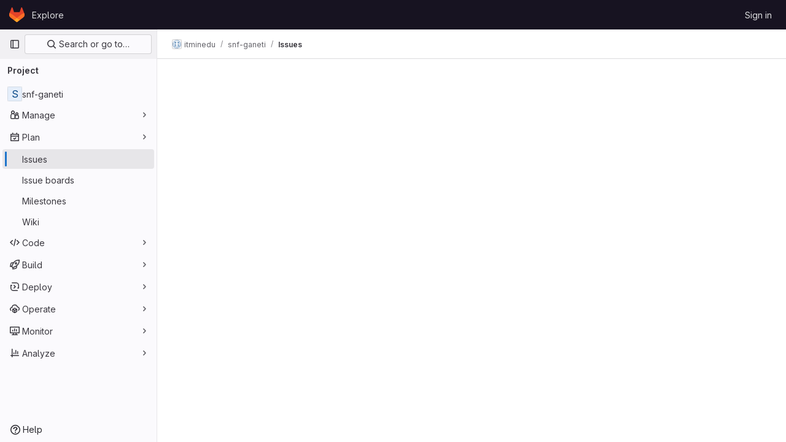

--- FILE ---
content_type: text/javascript; charset=utf-8
request_url: https://git.minedu.gov.gr/assets/webpack/commons-pages.dashboard.issues-pages.groups.boards-pages.groups.issues-pages.groups.merge_requests-p-1473ddec.d6e756dc.chunk.js
body_size: 6336
content:
(this.webpackJsonp=this.webpackJsonp||[]).push([[25],{"+kWK":function(e,t,i){"use strict";var a=i("XCkn"),n=i.n(a),s=i("DZUU"),r=i("tbP8"),o=i("IZAz"),l=i("/lV4"),u=i("0DeP"),c={name:"UserAvatarImage",components:{GlTooltip:s.a,GlAvatar:r.a},props:{lazy:{type:Boolean,required:!1,default:!1},imgSrc:{type:String,required:!1,default:o.a},cssClasses:{type:String,required:!1,default:""},imgAlt:{type:String,required:!1,default:Object(l.a)("user avatar")},size:{type:[Number,Object],required:!0},tooltipText:{type:String,required:!1,default:""},tooltipPlacement:{type:String,required:!1,default:"top"},pseudo:{type:Boolean,required:!1,default:!1}},computed:{sanitizedSource(){let e=""===this.imgSrc||null===this.imgSrc?o.a:this.imgSrc;return 0===e.indexOf("data:")||e.includes("?")||(e+="?width="+this.maximumSize),e},maximumSize(){return n()(this.size)?2*Math.max(...Object.values(this.size)):2*this.size},resultantSrcAttribute(){return this.lazy?u.b:this.sanitizedSource}}},d=i("tBpV"),p=Object(d.a)(c,(function(){var e=this,t=e._self._c;return t("span",{ref:"userAvatar"},[t("gl-avatar",{staticClass:"gl-bg-cover",class:{lazy:e.lazy,[e.cssClasses]:!0},style:e.pseudo?{backgroundImage:`url('${e.sanitizedSource}')`}:null,attrs:{src:e.pseudo?void 0:e.resultantSrcAttribute,"data-src":e.sanitizedSource,size:e.size,alt:e.imgAlt,"data-testid":"user-avatar-image"}}),e._v(" "),e.tooltipText||e.$scopedSlots.default?t("gl-tooltip",{attrs:{target:function(){return e.$refs.userAvatar},placement:e.tooltipPlacement,boundary:"window"}},[e._t("default",(function(){return[e._v(e._s(e.tooltipText))]}))],2):e._e()],1)}),[],!1,null,null,null);t.a=p.exports},"5wtN":function(e,t){var i={kind:"Document",definitions:[{kind:"FragmentDefinition",name:{kind:"Name",value:"PageInfo"},typeCondition:{kind:"NamedType",name:{kind:"Name",value:"PageInfo"}},directives:[],selectionSet:{kind:"SelectionSet",selections:[{kind:"Field",name:{kind:"Name",value:"hasNextPage"},arguments:[],directives:[]},{kind:"Field",name:{kind:"Name",value:"hasPreviousPage"},arguments:[],directives:[]},{kind:"Field",name:{kind:"Name",value:"startCursor"},arguments:[],directives:[]},{kind:"Field",name:{kind:"Name",value:"endCursor"},arguments:[],directives:[]}]}}],loc:{start:0,end:92}};i.loc.source={body:"fragment PageInfo on PageInfo {\n  hasNextPage\n  hasPreviousPage\n  startCursor\n  endCursor\n}\n",name:"GraphQL request",locationOffset:{line:1,column:1}};var a={};function n(e,t){for(var i=0;i<e.definitions.length;i++){var a=e.definitions[i];if(a.name&&a.name.value==t)return a}}i.definitions.forEach((function(e){if(e.name){var t=new Set;!function e(t,i){if("FragmentSpread"===t.kind)i.add(t.name.value);else if("VariableDefinition"===t.kind){var a=t.type;"NamedType"===a.kind&&i.add(a.name.value)}t.selectionSet&&t.selectionSet.selections.forEach((function(t){e(t,i)})),t.variableDefinitions&&t.variableDefinitions.forEach((function(t){e(t,i)})),t.definitions&&t.definitions.forEach((function(t){e(t,i)}))}(e,t),a[e.name.value]=t}})),e.exports=i,e.exports.PageInfo=function(e,t){var i={kind:e.kind,definitions:[n(e,t)]};e.hasOwnProperty("loc")&&(i.loc=e.loc);var s=a[t]||new Set,r=new Set,o=new Set;for(s.forEach((function(e){o.add(e)}));o.size>0;){var l=o;o=new Set,l.forEach((function(e){r.has(e)||(r.add(e),(a[e]||new Set).forEach((function(e){o.add(e)})))}))}return r.forEach((function(t){var a=n(e,t);a&&i.definitions.push(a)})),i}(i,"PageInfo")},CqXh:function(e,t,i){"use strict";var a=i("VNnR"),n=i.n(a),s=i("lx39"),r=i.n(s);i("byxs");const o=function(e,t=!1){return t?e:JSON.parse(e)},l=function(e,t,i=!1){localStorage.setItem(e,function(e,t=!1){return!r()(e)&&t&&console.warn("[gitlab] LocalStorageSync is saving",e,"but it is not a string and the 'asString' param is true. This will save and restore the stringified value rather than the original value."),t?e:JSON.stringify(e)}(t,i))};var u={props:{storageKey:{type:String,required:!0},value:{type:[String,Number,Boolean,Array,Object],required:!1,default:""},asString:{type:Boolean,required:!1,default:!1},persist:{type:Boolean,required:!1,default:!0},clear:{type:Boolean,required:!1,default:!1}},watch:{value(e){this.persist&&l(this.storageKey,e,this.asString)},clear(e){var t;e&&(t=this.storageKey,localStorage.removeItem(t))}},mounted(){const{exists:e,value:t}=function(e,t=!1){const i=localStorage.getItem(e);if(null===i)return{exists:!1};try{return{exists:!0,value:o(i,t)}}catch{return console.warn(`[gitlab] Failed to deserialize value from localStorage (key=${e})`,i),{exists:!1}}}(this.storageKey,this.asString);e&&!n()(t,this.value)&&this.$emit("input",t)},render(){var e,t;return null===(e=(t=this.$scopedSlots).default)||void 0===e?void 0:e.call(t)}},c=i("tBpV"),d=Object(c.a)(u,void 0,void 0,!1,null,null,null);t.a=d.exports},IZAz:function(e,t,i){"use strict";t.a="[data-uri]"},SN6w:function(e,t,i){"use strict";var a=i("l9Jy"),n=i.n(a),s=i("VNnR"),r=i.n(s),o=i("e67P"),l=i("Qog8"),u=i("5Hgz"),c=i("FzbX"),d=i("Pyw5"),p=i.n(d);const g=[{value:"=",description:"is",default:!0},{value:"!=",description:"is not"}];const v={name:"GlFilteredSearchToken",__v_skip:!0,components:{GlToken:o.a,GlFilteredSearchTokenSegment:u.a},inheritAttrs:!1,props:{availableTokens:{type:Array,required:!1,default:()=>[]},config:{type:Object,required:!1,default:()=>({})},active:{type:Boolean,required:!1,default:!1},multiSelectValues:{type:Array,required:!1,default:()=>[]},value:{type:Object,required:!1,default:()=>({operator:"",data:""})},showFriendlyText:{type:Boolean,required:!1,default:!1},cursorPosition:{type:String,required:!1,default:"end",validator:e=>["start","end"].includes(e)},viewOnly:{type:Boolean,required:!1,default:!1},dataSegmentInputAttributes:{type:Object,required:!1,default:()=>({})}},data(){return{activeSegment:null,tokenValue:n()(this.value),intendedCursorPosition:this.cursorPosition}},computed:{operators(){return this.config.operators||g},tokenEmpty(){var e;return 0===(null===(e=this.tokenValue.data)||void 0===e?void 0:e.length)},hasDataOrDataSegmentIsCurrentlyActive(){return!this.tokenEmpty||this.isSegmentActive("DATA")},availableTokensWithSelf(){return[this.config,...this.availableTokens.filter(e=>e!==this.config)].map(c.n)},operatorDescription(){const e=this.operators.find(e=>e.value===this.tokenValue.operator);return this.showFriendlyText?null==e?void 0:e.description:null==e?void 0:e.value},eventListeners(){return this.viewOnly?{}:{mousedown:this.stopMousedownOnCloseButton,close:this.destroyByClose}}},segments:{SEGMENT_TITLE:"TYPE",SEGMENT_DATA:"DATA",SEGMENT_OPERATOR:"OPERATOR"},watch:{tokenValue:{deep:!0,handler(e){this.$emit("input",e)}},value:{handler(e,t){r()(null==e?void 0:e.data,null==t?void 0:t.data)&&(null==e?void 0:e.operator)===(null==t?void 0:t.operator)||(this.tokenValue=n()(e))}},active:{immediate:!0,handler(e){e?(this.intendedCursorPosition=this.cursorPosition,this.activeSegment||this.activateSegment(this.tokenEmpty?"OPERATOR":"DATA")):(this.activeSegment=null,this.config.multiSelect&&this.$emit("input",{...this.tokenValue,data:this.multiSelectValues||""}),this.tokenEmpty&&0===this.multiSelectValues.length&&this.$emit("destroy"))}}},created(){if(!("operator"in this.tokenValue))if(1===this.operators.length){const e=this.operators[0].value;this.$emit("input",{...this.tokenValue,operator:e}),this.activeSegment="DATA"}else this.$emit("input",{...this.tokenValue,operator:""})},methods:{activateSegment(e){this.viewOnly||(this.activeSegment=e,this.active||this.$emit("activate"))},getAdditionalSegmentClasses(e){return this.viewOnly?"gl-cursor-text":{"gl-cursor-pointer":!this.isSegmentActive(e)}},isSegmentActive(e){return this.active&&this.activeSegment===e},replaceWithTermIfEmpty(){""===this.tokenValue.operator&&this.tokenEmpty&&this.$emit("replace",Object(c.d)(this.config.title))},replaceToken(e){const t=this.availableTokens.find(t=>{let{type:i}=t;return i===e});if(t!==this.config){if(t){const e=this.config.dataType&&this.config.dataType===t.dataType;this.$emit("replace",{type:t.type,value:e?this.tokenValue:{data:""}})}}else this.$nextTick(()=>{this.$emit("deactivate")})},handleOperatorKeydown(e,t){let{inputValue:i,suggestedValue:a,applySuggestion:n}=t;const{key:s}=e;if(" "===s||"Spacebar"===s)return void n(a);const r=`${i}${s}`;1!==s.length||this.operators.find(e=>{let{value:t}=e;return t.startsWith(r)})||(this.tokenEmpty?n(a):e.preventDefault())},activateDataSegment(){this.config.multiSelect&&this.$emit("input",{...this.tokenValue,data:""}),this.activateSegment(this.$options.segments.SEGMENT_DATA)},activatePreviousOperatorSegment(){this.activateSegment(this.$options.segments.SEGMENT_OPERATOR),this.intendedCursorPosition="end"},activatePreviousTitleSegment(){this.activateSegment(this.$options.segments.SEGMENT_TITLE),this.intendedCursorPosition="end"},activateNextDataSegment(){this.activateDataSegment(),this.intendedCursorPosition="start"},activateNextOperatorSegment(){this.activateSegment(this.$options.segments.SEGMENT_OPERATOR),this.intendedCursorPosition="start"},handleComplete(e){this.$emit("complete",e)},stopMousedownOnCloseButton(e){e.target.closest(c.c)&&Object(l.k)(e)},destroyByClose(){this.$emit("destroy")}}};const m=p()({render:function(){var e=this,t=e.$createElement,i=e._self._c||t;return i("div",{staticClass:"gl-filtered-search-token",class:{"gl-filtered-search-token-active":e.active,"gl-filtered-search-token-hover":!e.viewOnly,"gl-cursor-default":e.viewOnly},attrs:{"data-testid":"filtered-search-token"}},[i("gl-filtered-search-token-segment",{key:"title-segment",attrs:{value:e.config.title,active:e.isSegmentActive(e.$options.segments.SEGMENT_TITLE),"cursor-position":e.intendedCursorPosition,options:e.availableTokensWithSelf,"view-only":e.viewOnly},on:{activate:function(t){return e.activateSegment(e.$options.segments.SEGMENT_TITLE)},deactivate:function(t){return e.$emit("deactivate")},complete:e.replaceToken,backspace:function(t){return e.$emit("destroy")},submit:function(t){return e.$emit("submit")},previous:function(t){return e.$emit("previous")},next:e.activateNextOperatorSegment},scopedSlots:e._u([{key:"view",fn:function(t){var a=t.inputValue;return[i("gl-token",{staticClass:"gl-filtered-search-token-type",class:e.getAdditionalSegmentClasses(e.$options.segments.SEGMENT_TITLE),attrs:{"view-only":""}},[e._v("\n        "+e._s(a)+"\n      ")])]}}])}),e._v(" "),i("gl-filtered-search-token-segment",{key:"operator-segment",attrs:{active:e.isSegmentActive(e.$options.segments.SEGMENT_OPERATOR),"cursor-position":e.intendedCursorPosition,options:e.operators,"option-text-field":"value","custom-input-keydown-handler":e.handleOperatorKeydown,"view-only":e.viewOnly},on:{activate:function(t){return e.activateSegment(e.$options.segments.SEGMENT_OPERATOR)},backspace:e.replaceWithTermIfEmpty,complete:function(t){return e.activateSegment(e.$options.segments.SEGMENT_DATA)},deactivate:function(t){return e.$emit("deactivate")},previous:e.activatePreviousTitleSegment,next:e.activateNextDataSegment},scopedSlots:e._u([{key:"view",fn:function(){return[i("gl-token",{staticClass:"gl-filtered-search-token-operator",class:e.getAdditionalSegmentClasses(e.$options.segments.SEGMENT_OPERATOR),attrs:{variant:"search-value","view-only":""}},[e._v("\n        "+e._s(e.operatorDescription)+"\n      ")])]},proxy:!0},{key:"option",fn:function(t){var a=t.option;return[i("div",{staticClass:"gl-flex"},[e._v("\n        "+e._s(e.showFriendlyText?a.description:a.value)+"\n        "),a.description?i("span",{staticClass:"gl-filtered-search-token-operator-description"},[e._v("\n          "+e._s(e.showFriendlyText?a.value:a.description)+"\n        ")]):e._e()])]}}]),model:{value:e.tokenValue.operator,callback:function(t){e.$set(e.tokenValue,"operator",t)},expression:"tokenValue.operator"}}),e._v(" "),e.hasDataOrDataSegmentIsCurrentlyActive?i("gl-filtered-search-token-segment",{key:"data-segment",attrs:{active:e.isSegmentActive(e.$options.segments.SEGMENT_DATA),"cursor-position":e.intendedCursorPosition,"multi-select":e.config.multiSelect,options:e.config.options,"view-only":e.viewOnly,"search-input-attributes":e.dataSegmentInputAttributes},on:{activate:e.activateDataSegment,backspace:function(t){return e.activateSegment(e.$options.segments.SEGMENT_OPERATOR)},complete:e.handleComplete,select:function(t){return e.$emit("select",t)},submit:function(t){return e.$emit("submit")},deactivate:function(t){return e.$emit("deactivate")},split:function(t){return e.$emit("split",t)},previous:e.activatePreviousOperatorSegment,next:function(t){return e.$emit("next")}},scopedSlots:e._u([{key:"before-input",fn:function(t){return[e._t("before-data-segment-input",null,null,t)]}},{key:"suggestions",fn:function(){return[e._t("suggestions")]},proxy:!0},{key:"view",fn:function(t){var a=t.inputValue;return[e._t("view-token",(function(){return[i("gl-token",e._g({staticClass:"gl-filtered-search-token-data",class:e.getAdditionalSegmentClasses(e.$options.segments.SEGMENT_DATA),attrs:{variant:"search-value","view-only":e.viewOnly}},e.eventListeners),[i("span",{staticClass:"gl-filtered-search-token-data-content"},[e._t("view",(function(){return[e._v(e._s(a))]}),null,{inputValue:a})],2)])]}),null,{inputValue:a,listeners:e.eventListeners,cssClasses:Object.assign({},{"gl-filtered-search-token-data":!0},e.getAdditionalSegmentClasses(e.$options.segments.SEGMENT_DATA))})]}}],null,!0),model:{value:e.tokenValue.data,callback:function(t){e.$set(e.tokenValue,"data",t)},expression:"tokenValue.data"}}):e._e()],1)},staticRenderFns:[]},void 0,v,void 0,!1,void 0,!1,void 0,void 0,void 0);t.a=m},UqDg:function(e,t,i){"use strict";i.d(t,"a",(function(){return a})),i.d(t,"b",(function(){return n})),i.d(t,"c",(function(){return s}));const a="is-dragging",n=100,s={animation:200,forceFallback:!0,fallbackClass:a,fallbackOnBody:!0,ghostClass:"is-ghost",fallbackTolerance:1}},ZHzM:function(e,t,i){"use strict";var a=i("mFhR"),n=i("z1xw"),s=i("FxFN"),r={name:"UserAvatarLinkNew",components:{UserAvatarImage:i("+kWK").a,GlAvatarLink:a.a},directives:{GlTooltip:n.a},props:{lazy:{type:Boolean,required:!1,default:!1},linkHref:{type:String,required:!1,default:""},imgSrc:{type:String,required:!1,default:""},imgAlt:{type:String,required:!1,default:""},imgCssClasses:{type:String,required:!1,default:""},imgCssWrapperClasses:{type:String,required:!1,default:""},imgSize:{type:[Number,Object],required:!0},tooltipText:{type:String,required:!1,default:""},tooltipPlacement:{type:String,required:!1,default:"top"},popoverUserId:{type:[String,Number],required:!1,default:""},popoverUsername:{type:String,required:!1,default:""},username:{type:String,required:!1,default:""}},computed:{userId(){return Object(s.e)(this.popoverUserId)},shouldShowUsername(){return this.username.length>0},avatarTooltipText(){return this.popoverUserId||this.shouldShowUsername?"":this.tooltipText}}},o=i("tBpV"),l=Object(o.a)(r,(function(){var e=this,t=e._self._c;return t("gl-avatar-link",{staticClass:"user-avatar-link js-user-link",attrs:{href:e.linkHref,"data-user-id":e.userId,"data-username":e.popoverUsername},on:{click:function(e){e.stopPropagation()}}},[t("user-avatar-image",{class:e.imgCssWrapperClasses,attrs:{"img-src":e.imgSrc,"img-alt":e.imgAlt,"css-classes":e.imgCssClasses,size:e.imgSize,"tooltip-text":e.avatarTooltipText,"tooltip-placement":e.tooltipPlacement,lazy:e.lazy}},[e._t("default")],2),e._v(" "),e.shouldShowUsername?t("span",{directives:[{name:"gl-tooltip",rawName:"v-gl-tooltip"}],staticClass:"gl-ml-1",attrs:{title:e.tooltipText,"tooltip-placement":e.tooltipPlacement,"data-testid":"user-avatar-link-username"}},[e._v("\n    "+e._s(e.username)+"\n  ")]):e._e(),e._v(" "),e._t("avatar-badge")],2)}),[],!1,null,null,null);t.a=l.exports},jl6Z:function(e,t,i){"use strict";var a=i("XBTk"),n=i("Qog8"),s=i("4lAS"),r=i("s1D3"),o=i("MV2A"),l=i("DZUU"),u=i("Pyw5"),c=i.n(u);const d={name:"GlLabel",components:{GlButton:s.a,GlIcon:r.a,GlLink:o.a,GlTooltip:l.a},props:{backgroundColor:{type:String,required:!0,validator:e=>/^(#|rgb|rgba)/.test(e)},title:{type:String,required:!0,default:""},description:{type:String,required:!1,default:""},tooltipPlacement:{type:String,required:!1,default:"top"},target:{type:String,required:!1,default:""},scoped:{type:Boolean,required:!1,default:!1},showCloseButton:{type:Boolean,required:!1,default:!1},disabled:{type:Boolean,required:!1,default:!1}},data(){return{splitScopedLabelIndex:this.title.lastIndexOf("::")}},computed:{cssClasses(){const e=Object(n.a)(this.backgroundColor);return{"gl-label-scoped":this.scoped,"gl-label-text-dark":e===a.F.dark,"gl-label-text-light":e===a.F.light}},cssVariables(){return{"--label-background-color":this.backgroundColor,"--label-inset-border":"inset 0 0 0 2px "+this.backgroundColor}},scopedKey(){return this.scoped?this.title.slice(0,this.splitScopedLabelIndex):this.title},scopedValue(){return this.title.slice(this.splitScopedLabelIndex+2)},labelComponent(){return this.target?o.a:"span"},tooltipTarget(){return this.target?this.$refs.labelTitle.$el:this.$refs.labelTitle}},watch:{title(){this.splitScopedLabelIndex=this.title.lastIndexOf("::")}},methods:{onClick(e){this.$emit("click",e)},onClose(e){this.$emit("close",e)}}};const p=c()({render:function(){var e=this,t=e.$createElement,i=e._self._c||t;return i("span",e._b({staticClass:"gl-label",class:e.cssClasses,style:e.cssVariables,on:{click:e.onClick}},"span",e.$attrs,!1),[i(e.labelComponent,{ref:"labelTitle",tag:"component",staticClass:"gl-label-link",class:{"gl-label-link-underline":e.target},attrs:{href:!!e.target&&e.target,tabindex:"0"}},[i("span",{staticClass:"gl-label-text"},[e._v("\n      "+e._s(e.scopedKey)+"\n    ")]),e._v(" "),e.scoped&&e.scopedValue?i("span",{staticClass:"gl-label-text-scoped"},[e._v("\n      "+e._s(e.scopedValue)+"\n    ")]):e._e()]),e._v(" "),e.showCloseButton?i("gl-button",{staticClass:"gl-label-close !gl-p-0",attrs:{category:"tertiary",size:"small",variant:"reset","aria-label":"Remove label",disabled:e.disabled},on:{click:e.onClose}},[i("gl-icon",{attrs:{name:"close-xs",size:12}})],1):e._e(),e._v(" "),e.description?i("gl-tooltip",{attrs:{target:function(){return e.tooltipTarget},placement:e.tooltipPlacement,boundary:"viewport"}},[e.scoped?i("span",{staticClass:"gl-label-tooltip-title"},[e._v("Scoped label")]):e._e(),e._v("\n    "+e._s(e.description)+"\n  ")]):e._e()],1)},staticRenderFns:[]},void 0,d,void 0,!1,void 0,!1,void 0,void 0,void 0);t.a=p},mFhR:function(e,t,i){"use strict";var a=i("MV2A"),n=i("Pyw5"),s=i.n(n);const r={name:"AvatarLink",components:{GlLink:a.a}};const o=s()({render:function(){var e=this.$createElement;return(this._self._c||e)("gl-link",this._g(this._b({staticClass:"gl-avatar-link",attrs:{variant:"meta"}},"gl-link",this.$attrs,!1),this.$listeners),[this._t("default")],2)},staticRenderFns:[]},void 0,r,void 0,!1,void 0,!1,void 0,void 0,void 0);t.a=o}}]);
//# sourceMappingURL=commons-pages.dashboard.issues-pages.groups.boards-pages.groups.issues-pages.groups.merge_requests-p-1473ddec.d6e756dc.chunk.js.map